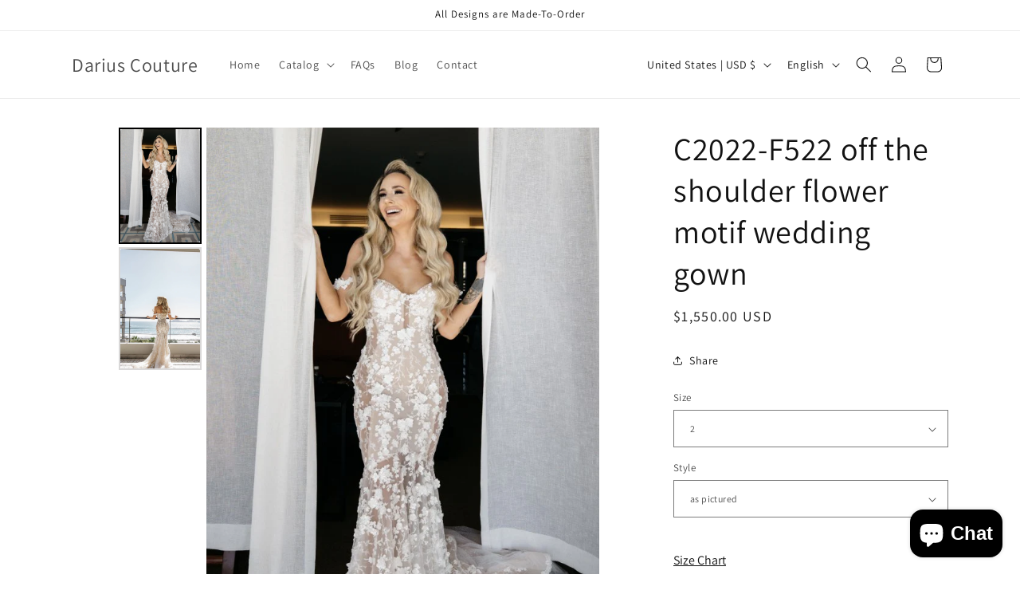

--- FILE ---
content_type: application/javascript
request_url: https://ecommplugins-trustboxsettings.trustpilot.com/darius-couture.myshopify.com.js?settings=1733338444642&shop=darius-couture.myshopify.com
body_size: 2060
content:
const trustpilot_trustbox_settings = {"trustboxes":[{"enabled":"enabled","snippet":"[base64]","customizations":"[base64]","defaults":"[base64]","page":"product","position":"before","corner":"top: #{Y}px; left: #{X}px;","paddingx":"0","paddingy":"0","zindex":"1000","clear":"both","xpaths":"[base64]","sku":"TRUSTPILOT_SKU_VALUE_1448628224055","widgetName":"Review Collector","repeatable":false,"uuid":"323320b0-ebe3-4c02-b1f8-89e05d6f1b66","error":null},{"enabled":"enabled","snippet":"[base64]","customizations":"[base64]","defaults":"[base64]","page":"product","position":"before","corner":"top: #{Y}px; left: #{X}px;","paddingx":"0","paddingy":"0","zindex":"1000","clear":"both","xpaths":"[base64]","sku":"TRUSTPILOT_SKU_VALUE_9108753101,TRUSTPILOT_SKU_VALUE_40096099008567,TRUSTPILOT_SKU_VALUE_40096099041335,TRUSTPILOT_SKU_VALUE_40096099074103,TRUSTPILOT_SKU_VALUE_40096099106871,TRUSTPILOT_SKU_VALUE_40096099139639,TRUSTPILOT_SKU_VALUE_40096099172407,TRUSTPILOT_SKU_VALUE_40096099205175,TRUSTPILOT_SKU_VALUE_40096099237943,TRUSTPILOT_SKU_VALUE_40096099270711,TRUSTPILOT_SKU_VALUE_40096099303479,TRUSTPILOT_SKU_VALUE_40096099336247,TRUSTPILOT_SKU_VALUE_40096099369015,TRUSTPILOT_SKU_VALUE_40096099401783,TRUSTPILOT_SKU_VALUE_40096099434551,TRUSTPILOT_SKU_VALUE_40096099467319,TRUSTPILOT_SKU_VALUE_40096099500087,TRUSTPILOT_SKU_VALUE_40096099532855,TRUSTPILOT_SKU_VALUE_40096099565623,TRUSTPILOT_SKU_VALUE_40096099598391,TRUSTPILOT_SKU_VALUE_40096099631159,TRUSTPILOT_SKU_VALUE_40096099663927,TRUSTPILOT_SKU_VALUE_40096099696695,TRUSTPILOT_SKU_VALUE_40096099729463,TRUSTPILOT_SKU_VALUE_40096099762231,TRUSTPILOT_SKU_VALUE_40096099794999,TRUSTPILOT_SKU_VALUE_40096099827767,TRUSTPILOT_SKU_VALUE_40096099860535,TRUSTPILOT_SKU_VALUE_40096099893303,TRUSTPILOT_SKU_VALUE_40096099926071,TRUSTPILOT_SKU_VALUE_40096099958839,TRUSTPILOT_SKU_VALUE_40096099991607,TRUSTPILOT_SKU_VALUE_40096100024375,TRUSTPILOT_SKU_VALUE_40096100057143,TRUSTPILOT_SKU_VALUE_40096100089911,TRUSTPILOT_SKU_VALUE_40096100122679,TRUSTPILOT_SKU_VALUE_40096100155447,TRUSTPILOT_SKU_VALUE_40096100188215,TRUSTPILOT_SKU_VALUE_40096100220983,TRUSTPILOT_SKU_VALUE_40096100253751,TRUSTPILOT_SKU_VALUE_40096100286519,TRUSTPILOT_SKU_VALUE_40096100319287,TRUSTPILOT_SKU_VALUE_40096100352055,TRUSTPILOT_SKU_VALUE_40096100384823,TRUSTPILOT_SKU_VALUE_40096100417591,TRUSTPILOT_SKU_VALUE_40096100450359,TRUSTPILOT_SKU_VALUE_40096100483127,TRUSTPILOT_SKU_VALUE_40096100515895,TRUSTPILOT_SKU_VALUE_40096100548663,TRUSTPILOT_SKU_VALUE_40096100581431,TRUSTPILOT_SKU_VALUE_40096100614199,TRUSTPILOT_SKU_VALUE_40096100646967,TRUSTPILOT_SKU_VALUE_40096100679735,TRUSTPILOT_SKU_VALUE_40096100712503,TRUSTPILOT_SKU_VALUE_40096100745271,TRUSTPILOT_SKU_VALUE_40096100778039,TRUSTPILOT_SKU_VALUE_40096100810807,TRUSTPILOT_SKU_VALUE_40096100843575,TRUSTPILOT_SKU_VALUE_40096100876343,TRUSTPILOT_SKU_VALUE_40096100909111,TRUSTPILOT_SKU_VALUE_40096100941879,TRUSTPILOT_SKU_VALUE_40096100974647,TRUSTPILOT_SKU_VALUE_40096101007415,TRUSTPILOT_SKU_VALUE_40096101040183,TRUSTPILOT_SKU_VALUE_40096101072951,TRUSTPILOT_SKU_VALUE_40096101105719,TRUSTPILOT_SKU_VALUE_40096101138487,TRUSTPILOT_SKU_VALUE_40096101171255,TRUSTPILOT_SKU_VALUE_40096101204023,TRUSTPILOT_SKU_VALUE_40096101236791,TRUSTPILOT_SKU_VALUE_40096101269559,TRUSTPILOT_SKU_VALUE_40096101302327,TRUSTPILOT_SKU_VALUE_40096101335095","widgetName":"Review Collector","repeatable":false,"uuid":"a78fe515-4a4d-b247-d309-a54377462ed3","error":null,"width":"100%","height":"52px","locale":"en-US"}]};
dispatchEvent(new CustomEvent('trustpilotTrustboxSettingsLoaded'));

--- FILE ---
content_type: text/javascript; charset=utf-8
request_url: https://www.dariuscordell.net/products/c2022-f522-off-the-shoulder-flower-motif-wedding-gown-from-darius-couture.js
body_size: 1136
content:
{"id":6700917686327,"title":"C2022-F522  off the shoulder flower motif wedding gown","handle":"c2022-f522-off-the-shoulder-flower-motif-wedding-gown-from-darius-couture","description":"\u003cdiv id=\"i4c-draggable-container\" style=\"position: fixed; z-index: 1499; width: 0px; height: 0px;\"\u003e\n\u003cdiv data-reactroot=\"\" class=\"resolved\" style=\"all: initial;\"\u003e\u003c\/div\u003e\n\u003c\/div\u003e\n\u003cp\u003eHave this off the shoulder flower motif wedding gown remade with any customizations needed to help make it your own.\u003c\/p\u003e\n\u003cp\u003eWe are based near #DallasTexas.  BUt we provide #bespoke #wedding #dresses to #brides long distance to locations all over the world.  Email us your dream #weddingdress #photos to INFO@DARIUSCORDELL.COM . Amd we can recreate the #design to look the same but for a much lower cost. \u003c\/p\u003e\n\u003cp\u003eSee exampled of our #bridal work and get more #details on #custom #weddingdresses on our main website.\u003c\/p\u003e\n\u003cdiv id=\"i4c-dialogs-container\"\u003e\u003c\/div\u003e","published_at":"2022-08-21T09:44:33-05:00","created_at":"2022-08-21T09:44:30-05:00","vendor":"Darius Cordell","type":"Wedding Dresses","tags":["Off The Shoulder"],"price":155000,"price_min":155000,"price_max":155000,"available":true,"price_varies":false,"compare_at_price":null,"compare_at_price_min":0,"compare_at_price_max":0,"compare_at_price_varies":false,"variants":[{"id":39883881676855,"title":"2 \/ as pictured","option1":"2","option2":"as pictured","option3":null,"sku":"","requires_shipping":true,"taxable":true,"featured_image":null,"available":true,"name":"C2022-F522  off the shoulder flower motif wedding gown - 2 \/ as pictured","public_title":"2 \/ as pictured","options":["2","as pictured"],"price":155000,"weight":0,"compare_at_price":null,"inventory_management":null,"barcode":"","requires_selling_plan":false,"selling_plan_allocations":[]},{"id":39883881709623,"title":"2 \/ custom changes","option1":"2","option2":"custom changes","option3":null,"sku":"","requires_shipping":true,"taxable":true,"featured_image":null,"available":true,"name":"C2022-F522  off the shoulder flower motif wedding gown - 2 \/ custom changes","public_title":"2 \/ custom changes","options":["2","custom changes"],"price":155000,"weight":0,"compare_at_price":null,"inventory_management":null,"barcode":"","requires_selling_plan":false,"selling_plan_allocations":[]},{"id":39883881742391,"title":"4 \/ as pictured","option1":"4","option2":"as pictured","option3":null,"sku":"","requires_shipping":true,"taxable":true,"featured_image":null,"available":true,"name":"C2022-F522  off the shoulder flower motif wedding gown - 4 \/ as pictured","public_title":"4 \/ as pictured","options":["4","as pictured"],"price":155000,"weight":0,"compare_at_price":null,"inventory_management":null,"barcode":"","requires_selling_plan":false,"selling_plan_allocations":[]},{"id":39883881775159,"title":"4 \/ custom changes","option1":"4","option2":"custom changes","option3":null,"sku":"","requires_shipping":true,"taxable":true,"featured_image":null,"available":true,"name":"C2022-F522  off the shoulder flower motif wedding gown - 4 \/ custom changes","public_title":"4 \/ custom changes","options":["4","custom changes"],"price":155000,"weight":0,"compare_at_price":null,"inventory_management":null,"barcode":"","requires_selling_plan":false,"selling_plan_allocations":[]},{"id":39883881807927,"title":"6 \/ as pictured","option1":"6","option2":"as pictured","option3":null,"sku":"","requires_shipping":true,"taxable":true,"featured_image":null,"available":true,"name":"C2022-F522  off the shoulder flower motif wedding gown - 6 \/ as pictured","public_title":"6 \/ as pictured","options":["6","as pictured"],"price":155000,"weight":0,"compare_at_price":null,"inventory_management":null,"barcode":"","requires_selling_plan":false,"selling_plan_allocations":[]},{"id":39883881840695,"title":"6 \/ custom changes","option1":"6","option2":"custom changes","option3":null,"sku":"","requires_shipping":true,"taxable":true,"featured_image":null,"available":true,"name":"C2022-F522  off the shoulder flower motif wedding gown - 6 \/ custom changes","public_title":"6 \/ custom changes","options":["6","custom changes"],"price":155000,"weight":0,"compare_at_price":null,"inventory_management":null,"barcode":"","requires_selling_plan":false,"selling_plan_allocations":[]},{"id":39883881873463,"title":"8 \/ as pictured","option1":"8","option2":"as pictured","option3":null,"sku":"","requires_shipping":true,"taxable":true,"featured_image":null,"available":true,"name":"C2022-F522  off the shoulder flower motif wedding gown - 8 \/ as pictured","public_title":"8 \/ as pictured","options":["8","as pictured"],"price":155000,"weight":0,"compare_at_price":null,"inventory_management":null,"barcode":"","requires_selling_plan":false,"selling_plan_allocations":[]},{"id":39883881906231,"title":"8 \/ custom changes","option1":"8","option2":"custom changes","option3":null,"sku":"","requires_shipping":true,"taxable":true,"featured_image":null,"available":true,"name":"C2022-F522  off the shoulder flower motif wedding gown - 8 \/ custom changes","public_title":"8 \/ custom changes","options":["8","custom changes"],"price":155000,"weight":0,"compare_at_price":null,"inventory_management":null,"barcode":"","requires_selling_plan":false,"selling_plan_allocations":[]},{"id":39883881938999,"title":"10 \/ as pictured","option1":"10","option2":"as pictured","option3":null,"sku":"","requires_shipping":true,"taxable":true,"featured_image":null,"available":true,"name":"C2022-F522  off the shoulder flower motif wedding gown - 10 \/ as pictured","public_title":"10 \/ as pictured","options":["10","as pictured"],"price":155000,"weight":0,"compare_at_price":null,"inventory_management":null,"barcode":"","requires_selling_plan":false,"selling_plan_allocations":[]},{"id":39883881971767,"title":"10 \/ custom changes","option1":"10","option2":"custom changes","option3":null,"sku":"","requires_shipping":true,"taxable":true,"featured_image":null,"available":true,"name":"C2022-F522  off the shoulder flower motif wedding gown - 10 \/ custom changes","public_title":"10 \/ custom changes","options":["10","custom changes"],"price":155000,"weight":0,"compare_at_price":null,"inventory_management":null,"barcode":"","requires_selling_plan":false,"selling_plan_allocations":[]},{"id":39883882004535,"title":"12 \/ as pictured","option1":"12","option2":"as pictured","option3":null,"sku":"","requires_shipping":true,"taxable":true,"featured_image":null,"available":true,"name":"C2022-F522  off the shoulder flower motif wedding gown - 12 \/ as pictured","public_title":"12 \/ as pictured","options":["12","as pictured"],"price":155000,"weight":0,"compare_at_price":null,"inventory_management":null,"barcode":"","requires_selling_plan":false,"selling_plan_allocations":[]},{"id":39883882037303,"title":"12 \/ custom changes","option1":"12","option2":"custom changes","option3":null,"sku":"","requires_shipping":true,"taxable":true,"featured_image":null,"available":true,"name":"C2022-F522  off the shoulder flower motif wedding gown - 12 \/ custom changes","public_title":"12 \/ custom changes","options":["12","custom changes"],"price":155000,"weight":0,"compare_at_price":null,"inventory_management":null,"barcode":"","requires_selling_plan":false,"selling_plan_allocations":[]},{"id":39883882070071,"title":"14 \/ as pictured","option1":"14","option2":"as pictured","option3":null,"sku":"","requires_shipping":true,"taxable":true,"featured_image":null,"available":true,"name":"C2022-F522  off the shoulder flower motif wedding gown - 14 \/ as pictured","public_title":"14 \/ as pictured","options":["14","as pictured"],"price":155000,"weight":0,"compare_at_price":null,"inventory_management":null,"barcode":"","requires_selling_plan":false,"selling_plan_allocations":[]},{"id":39883882102839,"title":"14 \/ custom changes","option1":"14","option2":"custom changes","option3":null,"sku":"","requires_shipping":true,"taxable":true,"featured_image":null,"available":true,"name":"C2022-F522  off the shoulder flower motif wedding gown - 14 \/ custom changes","public_title":"14 \/ custom changes","options":["14","custom changes"],"price":155000,"weight":0,"compare_at_price":null,"inventory_management":null,"barcode":"","requires_selling_plan":false,"selling_plan_allocations":[]},{"id":39883882135607,"title":"16 \/ as pictured","option1":"16","option2":"as pictured","option3":null,"sku":"","requires_shipping":true,"taxable":true,"featured_image":null,"available":true,"name":"C2022-F522  off the shoulder flower motif wedding gown - 16 \/ as pictured","public_title":"16 \/ as pictured","options":["16","as pictured"],"price":155000,"weight":0,"compare_at_price":null,"inventory_management":null,"barcode":"","requires_selling_plan":false,"selling_plan_allocations":[]},{"id":39883882168375,"title":"16 \/ custom changes","option1":"16","option2":"custom changes","option3":null,"sku":"","requires_shipping":true,"taxable":true,"featured_image":null,"available":true,"name":"C2022-F522  off the shoulder flower motif wedding gown - 16 \/ custom changes","public_title":"16 \/ custom changes","options":["16","custom changes"],"price":155000,"weight":0,"compare_at_price":null,"inventory_management":null,"barcode":"","requires_selling_plan":false,"selling_plan_allocations":[]},{"id":39883882201143,"title":"custom measurements \/ as pictured","option1":"custom measurements","option2":"as pictured","option3":null,"sku":"","requires_shipping":true,"taxable":true,"featured_image":null,"available":true,"name":"C2022-F522  off the shoulder flower motif wedding gown - custom measurements \/ as pictured","public_title":"custom measurements \/ as pictured","options":["custom measurements","as pictured"],"price":155000,"weight":0,"compare_at_price":null,"inventory_management":null,"barcode":"","requires_selling_plan":false,"selling_plan_allocations":[]},{"id":39883882233911,"title":"custom measurements \/ custom changes","option1":"custom measurements","option2":"custom changes","option3":null,"sku":"","requires_shipping":true,"taxable":true,"featured_image":null,"available":true,"name":"C2022-F522  off the shoulder flower motif wedding gown - custom measurements \/ custom changes","public_title":"custom measurements \/ custom changes","options":["custom measurements","custom changes"],"price":155000,"weight":0,"compare_at_price":null,"inventory_management":null,"barcode":"","requires_selling_plan":false,"selling_plan_allocations":[]}],"images":["\/\/cdn.shopify.com\/s\/files\/1\/1788\/1705\/products\/650x_6_36981907-cd69-4ced-995d-d5ca8556259c.jpg?v=1661093076","\/\/cdn.shopify.com\/s\/files\/1\/1788\/1705\/products\/650x_5_ab2d6629-c22a-4bf9-b449-6f8fd7f880a2.jpg?v=1661093076"],"featured_image":"\/\/cdn.shopify.com\/s\/files\/1\/1788\/1705\/products\/650x_6_36981907-cd69-4ced-995d-d5ca8556259c.jpg?v=1661093076","options":[{"name":"Size","position":1,"values":["2","4","6","8","10","12","14","16","custom measurements"]},{"name":"Style","position":2,"values":["as pictured","custom changes"]}],"url":"\/products\/c2022-f522-off-the-shoulder-flower-motif-wedding-gown-from-darius-couture","media":[{"alt":null,"id":21673660809271,"position":1,"preview_image":{"aspect_ratio":0.704,"height":923,"width":650,"src":"https:\/\/cdn.shopify.com\/s\/files\/1\/1788\/1705\/products\/650x_6_36981907-cd69-4ced-995d-d5ca8556259c.jpg?v=1661093076"},"aspect_ratio":0.704,"height":923,"media_type":"image","src":"https:\/\/cdn.shopify.com\/s\/files\/1\/1788\/1705\/products\/650x_6_36981907-cd69-4ced-995d-d5ca8556259c.jpg?v=1661093076","width":650},{"alt":null,"id":21673660842039,"position":2,"preview_image":{"aspect_ratio":0.547,"height":1188,"width":650,"src":"https:\/\/cdn.shopify.com\/s\/files\/1\/1788\/1705\/products\/650x_5_ab2d6629-c22a-4bf9-b449-6f8fd7f880a2.jpg?v=1661093076"},"aspect_ratio":0.547,"height":1188,"media_type":"image","src":"https:\/\/cdn.shopify.com\/s\/files\/1\/1788\/1705\/products\/650x_5_ab2d6629-c22a-4bf9-b449-6f8fd7f880a2.jpg?v=1661093076","width":650}],"requires_selling_plan":false,"selling_plan_groups":[]}